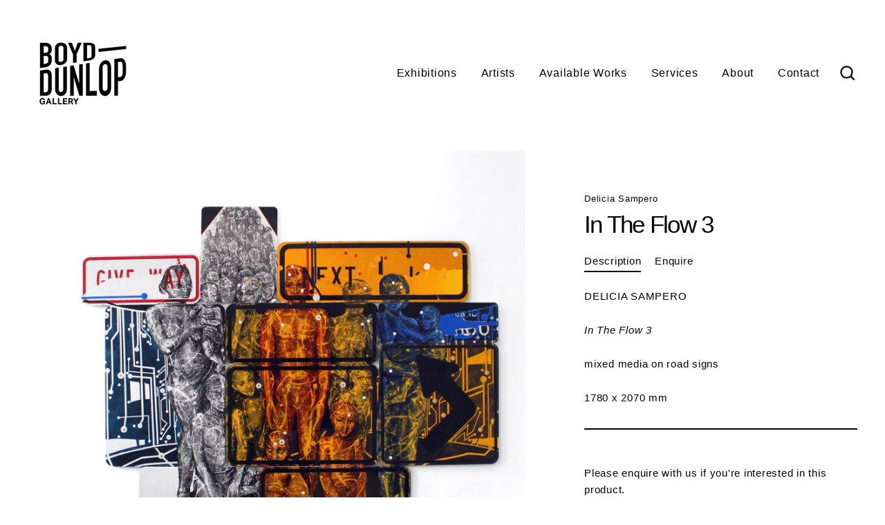

--- FILE ---
content_type: text/css
request_url: https://boyddunlop.com/cdn/shop/t/13/assets/boost-pfs-custom.scss.css?v=183021287581717995821684480133
body_size: -554
content:
.boost-pfs-filter-sidebar,.boost-pfs-filter-products-wrapper{display:inline-block;vertical-align:top}@media only screen and (max-width: 767px){.boost-pfs-filter-sidebar,.boost-pfs-filter-products-wrapper{width:100%}}@media only screen and (min-width: 768px){.boost-pfs-filter-sidebar{width:20%;padding-right:2px}.boost-pfs-filter-products-wrapper{width:75%}}.boost-pfs-filter-collection-header.section-header__title.appear-delay{display:none}.boost-pfs-filter-sidebar{padding-left:15px}@media (max-width: 400px){.boost-pfs-filter-sidebar{padding-left:0}.section-header__description{padding:0}}
/*# sourceMappingURL=/cdn/shop/t/13/assets/boost-pfs-custom.scss.css.map?v=183021287581717995821684480133 */
